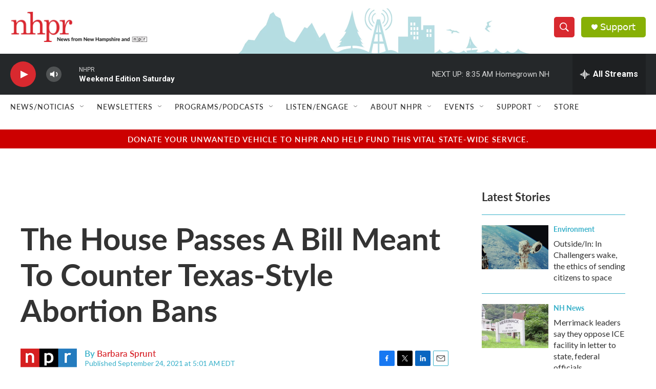

--- FILE ---
content_type: text/html; charset=utf-8
request_url: https://www.google.com/recaptcha/api2/aframe
body_size: 184
content:
<!DOCTYPE HTML><html><head><meta http-equiv="content-type" content="text/html; charset=UTF-8"></head><body><script nonce="fTu43pvLqBfO3Q5bBPqVew">/** Anti-fraud and anti-abuse applications only. See google.com/recaptcha */ try{var clients={'sodar':'https://pagead2.googlesyndication.com/pagead/sodar?'};window.addEventListener("message",function(a){try{if(a.source===window.parent){var b=JSON.parse(a.data);var c=clients[b['id']];if(c){var d=document.createElement('img');d.src=c+b['params']+'&rc='+(localStorage.getItem("rc::a")?sessionStorage.getItem("rc::b"):"");window.document.body.appendChild(d);sessionStorage.setItem("rc::e",parseInt(sessionStorage.getItem("rc::e")||0)+1);localStorage.setItem("rc::h",'1769260756386');}}}catch(b){}});window.parent.postMessage("_grecaptcha_ready", "*");}catch(b){}</script></body></html>